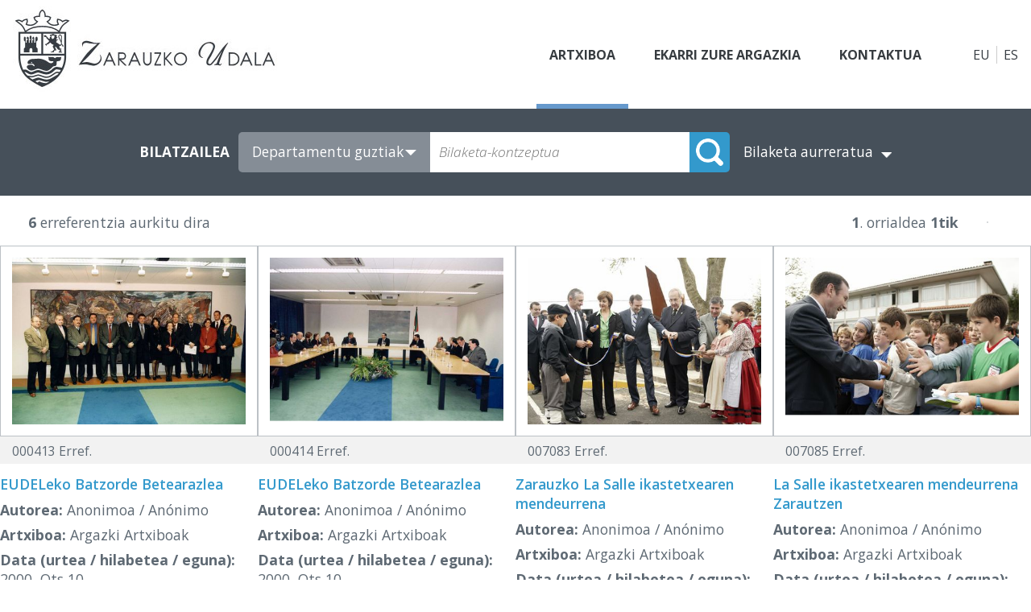

--- FILE ---
content_type: text/html; charset=utf-8
request_url: http://zarauzkoartxiboa.org/ArchivoFotografico.aspx?lng=eu&i=1&avan=1&ck=Juan%20Jose%20Ibarretxe%20Lehendakaria
body_size: 12777
content:
<!DOCTYPE html>
<html>
    <head><title>
	Kultur Arte-Ondarearen Artxiboak - Zarauzko Udaleko Kultura Departamentua
</title><link href="style.css" rel="stylesheet" type="text/css" /><meta name="keywords" content="Kultur Arte-Ondarearen Artxiboak,Zarauzko Udaleko Kultura Departamentua"/><meta name="Description" content="Kultur Arte-Ondarearen Artxiboak"></head>
    <body>
        <div class="container">
            <header>
                
<a class="logo" href="/"><img src="images/zarauzkoartxiboa.jpg" id="CtrMenuPrincipal1_logo" /></a>
<nav class="menu">
    <a id="CtrMenuPrincipal1_lnkArchivo" class="archivoFotografico">Artxiboa</a>
    <a id="CtrMenuPrincipal1_lnkParticipacion" class="participacion" href="Participacion.aspx?lng=eu">Ekarri zure argazkia</a>
    <a id="CtrMenuPrincipal1_lnkContacto" href="Contacto.aspx?lng=eu">Kontaktua</a>
</nav>
<div class="idiomas">
    <a id="CtrMenuPrincipal1_lnkEuskera" class="euskera">EU</a>
    <a id="CtrMenuPrincipal1_lnkCastellano" class="castellano" href="/ArchivoFotografico.aspx?lng=es">ES</a>
</div>
            </header>
            <section>
                <article>
                    <form name="form1" method="post" action="ArchivoFotografico.aspx?lng=eu&amp;i=1&amp;avan=1&amp;ck=Juan+Jose+Ibarretxe+Lehendakaria" id="form1">
<div>
<input type="hidden" name="__VIEWSTATE" id="__VIEWSTATE" value="/wEPDwULLTIxMTMyOTYwNTZkZPQIoV9CbG8AnzFTNJE65kNa5HT6" />
</div>

<div>

	<input type="hidden" name="__VIEWSTATEGENERATOR" id="__VIEWSTATEGENERATOR" value="6B8D732C" />
	<input type="hidden" name="__EVENTVALIDATION" id="__EVENTVALIDATION" value="/wEWIwKZpNvWCwLdia+VDgLG7OzxBQLgpsa2DQLwgfvhBALf5+PfCwLG8NegBgLuwtTLAgKqpO/nCgKY7rvBAwKGv5iYBALoqbpSApHpiOMMAum+jNUGAvHv6ZAOAoTrxMYFAtTDzKgEAuHG8jgCz7q3hwoC9bbxhwgC6Pv2ngICtIDFkgICksKw9QkC3p+N5AwCorbJ3AgC9IvENwLZ9rXZDgKvi7XlBQKa6t/8CQLz5YzZDgLs5YzZDgLt5YzZDgLu5YzZDgLHqvHxBAKKwNo/eSfWdTeNkyix0H/VM5m1A/sw4i8=" />
</div>
                        <div class="buscador-sencillo">
                            <div class="buscador">
                                <input name="Buscador$hidNumRegistro" type="hidden" id="Buscador_hidNumRegistro" />   
<input name="Buscador$hidAutor" type="hidden" id="Buscador_hidAutor" />   
<input name="Buscador$hidAno" type="hidden" id="Buscador_hidAno" />   
<input name="Buscador$hidMes" type="hidden" id="Buscador_hidMes" />   
<input name="Buscador$hidDia" type="hidden" id="Buscador_hidDia" />   
<input name="Buscador$hidMateria" type="hidden" id="Buscador_hidMateria" />   
<input name="Buscador$hidArea" type="hidden" id="Buscador_hidArea" />   
<input name="Buscador$hidTerritorio" type="hidden" id="Buscador_hidTerritorio" />   
<input name="Buscador$hidLocalidad" type="hidden" id="Buscador_hidLocalidad" />   
<input name="Buscador$hidBarrio" type="hidden" id="Buscador_hidBarrio" />   
<input name="Buscador$hidOrdenacion" type="hidden" id="Buscador_hidOrdenacion" />   
<input name="Buscador$hidTitulo" type="hidden" id="Buscador_hidTitulo" />   
<input name="Buscador$hidDescripcion" type="hidden" id="Buscador_hidDescripcion" /> 
<input name="Buscador$hidTecnica" type="hidden" id="Buscador_hidTecnica" /> 
<input name="Buscador$hidTipo" type="hidden" id="Buscador_hidTipo" /> 
<input name="Buscador$hidOrigen" type="hidden" id="Buscador_hidOrigen" /> 
<input name="Buscador$hidUbicacion" type="hidden" id="Buscador_hidUbicacion" /> 
<input name="Buscador$hidConseguidoEl" type="hidden" id="Buscador_hidConseguidoEl" />   
<input name="Buscador$hidKeyWords" type="hidden" id="Buscador_hidKeyWords" value="Juan Jose Ibarretxe Lehendakaria" />   
<input name="Buscador$hidArchivo" type="hidden" id="Buscador_hidArchivo" /> 
<input name="Buscador$hidPublicacion" type="hidden" id="Buscador_hidPublicacion" />
<input name="Buscador$hidIdioma" type="hidden" id="Buscador_hidIdioma" />
<input name="Buscador$hidCampo" type="hidden" id="Buscador_hidCampo" />
<input name="Buscador$hidMicrotesauro" type="hidden" id="Buscador_hidMicrotesauro" />
<input name="Buscador$hidDescriptores" type="hidden" id="Buscador_hidDescriptores" />  
<input name="Buscador$hidIdentificadores" type="hidden" id="Buscador_hidIdentificadores" />  
<input name="Buscador$hidToponimos" type="hidden" id="Buscador_hidToponimos" />  
<input name="Buscador$hidFuente" type="hidden" id="Buscador_hidFuente" />   
<!-- Buscador -->
<div id="Buscador_ctrBuscador" class="buscador">
    <span id="Buscador_lblBuscador">BILATZAILEA</span>
    <div class="buscador-c">
        <select name="Buscador$lstArchivo" id="Buscador_lstArchivo">
	<option value="0">Departamentu guztiak</option>
	<option value="1">Argazki Artxiboak</option>
	<option value="2">Artxibo Artistikoak</option>
	<option value="3">Prentsa historikoa</option>

</select>
        <input name="Buscador$txtCadena" type="text" id="Buscador_txtCadena" class="caja" placeholder="Bilaketa-kontzeptua" />
        <input type="submit" name="Buscador$btoBuscar" value="" id="Buscador_btoBuscar" class="boton" />
    </div>
    <span id="Buscador_lblArchivo" style="display: none" for="Buscador_lstArchivo">ARTXIBOA:</span>
    <a id="Buscador_lnkBusAvanzada" href="ArchivoFotografico.aspx?lng=eu&amp;b=1&amp;x=">Bilaketa aurreratua</a>
</div>
<!-- Buscador Avanzado -->





                            </div>
                        </div>
                        <div class="contenido">
                            

<div class="centro archivo">
     
    
<div class="paginacion">
    
    <span id="Listado_PaginacionSup_Resultados" class="resultados"><strong>6</strong> erreferentzia aurkitu dira</span>
    <div class="desplazamiento">
        <span id="Listado_PaginacionSup_Paginacion" class="pagina"><strong>1</strong>. orrialdea  <strong>1tik</strong></span>
        
        <span class="enrutadores-c">
        
        
        
        
        </div>
    </div>
</div> 

    <div id="Listado_pnlResultados" class="listado">
	<div style="clear:both;overflow:hidden;"><DIV class="foto"><table cellspacing="0" cellpadding="0"><tr><td class="imagen"><div class="imagen-i"><a href="DetalleFoto.aspx?lng=eu&i=1&ck=Juan Jose Ibarretxe Lehendakaria"><img src="/Fotos/000401-000500/000413.jpg" alt="EUDELeko Batzorde Betearazlea"></a></div></td></tr><tr class="f-info"><td class="referencia"><span>000413 Erref.</span></tr></table><div class="datos"><div class="titulo">EUDELeko Batzorde Betearazlea</div><div class="autor"><strong>Autorea:</strong> Anonimoa / Anónimo</div><div class="archivo"><strong>Artxiboa:</strong> Argazki Artxiboak</div><div class="fecha"><strong>Data (urtea / hilabetea / eguna):</strong> 2000, Ots 10</div></div></DIV><DIV class="foto"><table cellspacing="0" cellpadding="0"><tr><td class="imagen"><div class="imagen-i"><a href="DetalleFoto.aspx?lng=eu&i=2&ck=Juan Jose Ibarretxe Lehendakaria"><img src="/Fotos/000401-000500/000414.jpg" alt="EUDELeko Batzorde Betearazlea"></a></div></td></tr><tr class="f-info"><td class="referencia"><span>000414 Erref.</span></tr></table><div class="datos"><div class="titulo">EUDELeko Batzorde Betearazlea</div><div class="autor"><strong>Autorea:</strong> Anonimoa / Anónimo</div><div class="archivo"><strong>Artxiboa:</strong> Argazki Artxiboak</div><div class="fecha"><strong>Data (urtea / hilabetea / eguna):</strong> 2000, Ots 10</div></div></DIV><DIV class="foto"><table cellspacing="0" cellpadding="0"><tr><td class="imagen"><div class="imagen-i"><a href="DetalleFoto.aspx?lng=eu&i=3&ck=Juan Jose Ibarretxe Lehendakaria"><img src="/Fotos/007001-007100/007083.jpg" alt="Zarauzko La Salle ikastetxearen mendeurrena"></a></div></td></tr><tr class="f-info"><td class="referencia"><span>007083 Erref.</span></tr></table><div class="datos"><div class="titulo">Zarauzko La Salle ikastetxearen mendeurrena</div><div class="autor"><strong>Autorea:</strong> Anonimoa / Anónimo</div><div class="archivo"><strong>Artxiboa:</strong> Argazki Artxiboak</div><div class="fecha"><strong>Data (urtea / hilabetea / eguna):</strong> 2004, Aza 4</div></div></DIV><DIV class="foto"><table cellspacing="0" cellpadding="0"><tr><td class="imagen"><div class="imagen-i"><a href="DetalleFoto.aspx?lng=eu&i=4&ck=Juan Jose Ibarretxe Lehendakaria"><img src="/Fotos/007001-007100/007085.jpg" alt="La Salle ikastetxearen mendeurrena Zarautzen"></a></div></td></tr><tr class="f-info"><td class="referencia"><span>007085 Erref.</span></tr></table><div class="datos"><div class="titulo">La Salle ikastetxearen mendeurrena Zarautzen</div><div class="autor"><strong>Autorea:</strong> Anonimoa / Anónimo</div><div class="archivo"><strong>Artxiboa:</strong> Argazki Artxiboak</div><div class="fecha"><strong>Data (urtea / hilabetea / eguna):</strong> 2004, Aza 4</div></div></DIV></div><div style="clear:both;overflow:hidden;"><DIV class="foto"><table cellspacing="0" cellpadding="0"><tr><td class="imagen"><div class="imagen-i"><a href="DetalleFoto.aspx?lng=eu&i=5&ck=Juan Jose Ibarretxe Lehendakaria"><img src="/Fotos/007001-007100/007087.jpg" alt="La Salle ikastetxearen mendeurrena Zarautzen"></a></div></td></tr><tr class="f-info"><td class="referencia"><span>007087 Erref.</span></tr></table><div class="datos"><div class="titulo">La Salle ikastetxearen mendeurrena Zarautzen</div><div class="autor"><strong>Autorea:</strong> Anonimoa / Anónimo</div><div class="archivo"><strong>Artxiboa:</strong> Argazki Artxiboak</div><div class="fecha"><strong>Data (urtea / hilabetea / eguna):</strong> 2004, Aza 4</div></div></DIV><DIV class="foto"><table cellspacing="0" cellpadding="0"><tr><td class="imagen"><div class="imagen-i"><a href="DetalleFoto.aspx?lng=eu&i=6&ck=Juan Jose Ibarretxe Lehendakaria"><img src="/Fotos/007301-007400/007308.jpg" alt="Turismo Gala"></a></div></td></tr><tr class="f-info"><td class="referencia"><span>007308 Erref.</span></tr></table><div class="datos"><div class="titulo">Turismo Gala</div><div class="autor"><strong>Autorea:</strong> Anonimoa / Anónimo</div><div class="archivo"><strong>Artxiboa:</strong> Argazki Artxiboak</div><div class="fecha"><strong>Data (urtea / hilabetea / eguna):</strong> 2005, Abe 15</div></div></DIV></div>
</div>
    <div class="inf">
<div class="paginacion">
    
    <span id="Listado_PaginacionInf_Resultados" class="resultados"><strong>6</strong> erreferentzia aurkitu dira</span>
    <div class="desplazamiento">
        <span id="Listado_PaginacionInf_Paginacion" class="pagina"><strong>1</strong>. orrialdea  <strong>1tik</strong></span>
        
        <span class="enrutadores-c">
        
        
        
        
        </div>
    </div>
</div> 
</div>
</div> 

 


                        </div>
                     </form>
                </article>
            </section>
            <footer>
                
<div class="pie">
    <div class="pie-dir">
        <div class="pd-izq">
            <div class="logo-pie"><img src="/images/zarauzkoartxiboa-trans.png" /></div>
            <div class="pie-direccion">
                <p class="pie-tit1">Zarauzko Udala - Kultura Departamentua</p>
                <p class="direccion">Sanz Enea Kultur Etxea - Nafarroa Kalea, 22</p>
                <p class="direccion"><a href="mailto:kultura@zarautz.eus">kultura@zarautz.eus</a> - <a class="tel" href="tel:+34 943 005 120">Tlf. 943 005 120</a></p>
            </div>
        </div>
        <div class="pd-drcha"><img src="/images/zarauzkoartxiboa-udala-trans.png" /></div>
    </div>
    <div class="pie-dir-abajo">
        <div class="pda-izq">
            <a class="pie-sep" href="/">www.zarazkoartxiboa.org</a> 
            <a id="CtrPie1_lnkAviso" class="pie-sep" href="Aviso.aspx?lng=eu">Legezko Oharra</a> 
            <a id="CtrPie1_lnkCookies" class="pie-sep" href="Cookies.aspx?lng=eu">Cookieak</a> 
            <span class="pie-separador">|</span> 
            <span class="texto">Diseño y programación:</span>  
            <a id="CtrPie1_lnkDesarrollo" alt="Diseño y programación de páginas web en Gipuzkoa/Guipuzcoa" title="Diseño y programación de páginas web en Gipuzkoa/Guipuzcoa" href="http://www.sector04.com" target="_blank">Sector04</a>
        </div>
        <div class="pda-drca">
            <ul class="redes">
                <li><a href="#" target="_blank"><img alt="Twitter" src="/images/twitter.png" /></a></li>
                <li><a href="#" target="_blank"><img alt="Youtube" src="/images/youtube.png" /></a></li>
                <li><a href="#" target="_blank"><img alt="Facebook" src="/images/facebook.png" /></a></li>
                <li><a href="#" target="_blank"><img alt="Instagram" src="/images/instagram.png" /></a></li>
            </ul>
            <a href="https://www.zarautz.eus/" target="_blank">www.zarautz.eus</a>
        </div>
    </div>
</div>
            </footer>
        </div>
    </body>
</html>